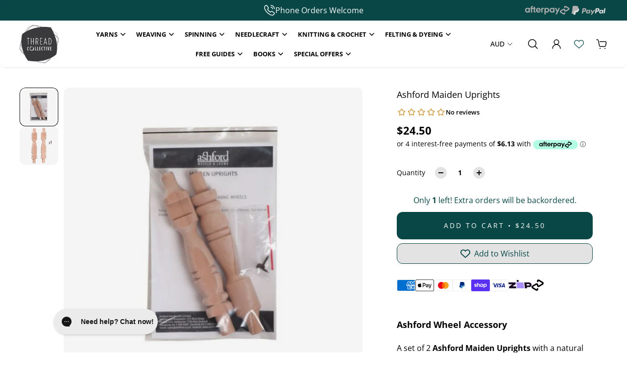

--- FILE ---
content_type: text/javascript; charset=utf-8
request_url: https://threadcollective.com.au/products/ashford-maiden-uprights.js
body_size: 382
content:
{"id":7652252451060,"title":"Ashford Maiden Uprights","handle":"ashford-maiden-uprights","description":"\u003ch2\u003eAshford Wheel Accessory\u003c\/h2\u003e\n\u003cp\u003eA set of 2 \u003cstrong\u003eAshford Maiden Uprights\u003c\/strong\u003e with a natural finish designed for the Ashford Traditional, Traveller, and Elizabeth spinning wheel. The set includes 2 screws.\u003c\/p\u003e\n\u003cp\u003e \u003c\/p\u003e","published_at":"2022-07-02T15:34:53+10:00","created_at":"2022-04-20T15:58:32+10:00","vendor":"Ashford","type":"Spinning Wheel Parts","tags":["Spinning","Spinning Wheel","Spinning Wheel Parts"],"price":2450,"price_min":2450,"price_max":2450,"available":true,"price_varies":false,"compare_at_price":null,"compare_at_price_min":0,"compare_at_price_max":0,"compare_at_price_varies":false,"variants":[{"id":42716036759796,"title":"Default Title","option1":"Default Title","option2":null,"option3":null,"sku":"ASH-MDUP","requires_shipping":true,"taxable":true,"featured_image":null,"available":true,"name":"Ashford Maiden Uprights","public_title":null,"options":["Default Title"],"price":2450,"weight":100,"compare_at_price":null,"inventory_management":"shopify","barcode":"","requires_selling_plan":false,"selling_plan_allocations":[]}],"images":["\/\/cdn.shopify.com\/s\/files\/1\/2314\/4741\/products\/MaidUprights_Pair.jpg?v=1650434313","\/\/cdn.shopify.com\/s\/files\/1\/2314\/4741\/products\/mdup-3_web.jpg?v=1650608330"],"featured_image":"\/\/cdn.shopify.com\/s\/files\/1\/2314\/4741\/products\/MaidUprights_Pair.jpg?v=1650434313","options":[{"name":"Title","position":1,"values":["Default Title"]}],"url":"\/products\/ashford-maiden-uprights","media":[{"alt":"Ashford Maiden Uprights - Thread Collective Australia","id":29559600840948,"position":1,"preview_image":{"aspect_ratio":1.0,"height":1080,"width":1080,"src":"https:\/\/cdn.shopify.com\/s\/files\/1\/2314\/4741\/products\/MaidUprights_Pair.jpg?v=1650434313"},"aspect_ratio":1.0,"height":1080,"media_type":"image","src":"https:\/\/cdn.shopify.com\/s\/files\/1\/2314\/4741\/products\/MaidUprights_Pair.jpg?v=1650434313","width":1080},{"alt":"Buy Ashford Maiden Uprights - Thread Collective Australia","id":29572252860660,"position":2,"preview_image":{"aspect_ratio":0.909,"height":660,"width":600,"src":"https:\/\/cdn.shopify.com\/s\/files\/1\/2314\/4741\/products\/mdup-3_web.jpg?v=1650608330"},"aspect_ratio":0.909,"height":660,"media_type":"image","src":"https:\/\/cdn.shopify.com\/s\/files\/1\/2314\/4741\/products\/mdup-3_web.jpg?v=1650608330","width":600}],"requires_selling_plan":false,"selling_plan_groups":[]}

--- FILE ---
content_type: application/javascript
request_url: https://cdnbevi.spicegems.com/js/serve/threadcollective.myshopify.com/v1/index_bef1ee93c102532cd796e13cf995de2ba936c8f6.js?v=live312&shop=threadcollective.myshopify.com
body_size: 4740
content:
if(void 0===SPICEVIA)var SPICEVIA={};SPICEVIA.SGvarintsImage=function(){window.location;var e="threadcollective",o={"is_active":"1","show_on":0,"theme_id":"616","evi_fimg_skip":"0","evi_product_show":"show","sg_script_run":"0","w_w_liquid":"0","user_batches":"1","current_locale":"en","isCreateScriptTag":"0","sg_solved":"0"};let t,r,d,c,a,l,u,i,n,s,p,m,_,b,h,y,S,g,q,f,v,k,w,C,E="undefined"!=typeof spice_allImages&&0!==spice_allImages.length,I=[],A=[],T=[],L={},x=!1,j="",V=!1;u={"t_name":"Aurora V(3)","productblock":"empty","thumbList":"empty","variant_selector":"empty","update_fimg":"empty","otherImgSelector":null,"type":"1","scroller":null,"slideDots":null}.t_name;let O={conditions:function(){let t=window.Shopify.shop.replace(".myshopify.com",""),r=window.location.host.replace(".myshopify.com","")===e||t===e,d=-1!==window.location.href.split("/").indexOf("products");r&&"1"===o.is_active&&d?O.setJquery():O.opacity("r")},setJquery:function(){if("undefined"==typeof jQuery||"object"==typeof jQuery){var e=document.createElement("script");e.type="text/javascript",e.src="https://cdn.jsdelivr.net/combine/npm/jquery@3.5.0/dist/jquery.min.js",document.head.appendChild(e),e.onload=E?O.checkLiquid:O.getProductData}else $=jQuery,E?O.checkLiquid():O.getProductData()},checkLiquid:function(){L=spice_mainObject,I=spice_allImages,A=spice_allImagesNoVideo,T=spice_commonImages,c=spice_allTags,a=spice_allVariants,t=spice_evi_productJSON,l=t.media,O.checkTags()},getProductData:async function(){let e=window.location.href.split("/").indexOf("products"),o=window.location.href.split("/")[e+1];o=o.split("?")[0];let u=O.isDefined("window.Shopify.routes.root")?window.Shopify.routes.root:"/",i=await O.sendRequest([`${u}products/${o}.js`,`${u}products/${o}.json`]);t=i[0],r=i[1],d=r.product.images,c=t.tags,a=r.product.variants,l=t.media,d.forEach((e=>{A.push(e.src.replace("https:","").split("?")[0])})),O.setImageData()},isDefined:function(e){const o=e.split(".");let t=window;return o.every((e=>(t=t[e],t&&void 0!==t)))},setImageData:function(){let e,o=!1;t.media.forEach(((e,o)=>{"image"!=e.media_type&&d.splice(e.position-1,0,{src:e.preview_image.src,variant_ids:[]})})),d.forEach(((t,r)=>{t.variant_ids.length>0?(o=!0,e=t.variant_ids):o||T.push(t.src.replace("https:","").split("?")[0]),void 0!==e&&e.forEach(((e,o)=>{void 0===L[e]?L[e]=[t.src.replace("https:","").split("?")[0]]:L[e].push(t.src.replace("https:","").split("?")[0])})),I.push(t.src.replace("https:","").split("?")[0])})),O.checkTags()},checkTags:function(){$("head").append('<script src="https://cdn.plyr.io/3.7.3/plyr.js"><\/script>');let e=o.evi_product_show,t=c.indexOf("evi_showorno")>-1;return"hide"===e&&t||"show"===e&&!t?(O.opacity("r"),!1):("1"===o.evi_fimg_skip&&T.shift(),Object.keys(L).length<2||I.length<2?(O.opacity("r"),!1):void O.setSelectors())},setSelectors:function(){if(q=document.querySelectorAll("product-modal").length>0,q&&null==document.querySelector("product-modal").element)return setTimeout((()=>{O.setSelectors()}),20),!1;g=document.querySelector(".product").classList.contains("product--with-desktop-media-grid"),f=document.querySelectorAll(".product-mobile-media  carousel-dots").length>0,v=$(".product-thumbnail-carousel--bottom").length>0,p=$(".product-media-carousel__slide").clone(),m=$(".product-thumbnail-carousel__thumb").clone(),_=$(".product-mobile-media__carousel-slide").length>0?$(".product-mobile-media__carousel-slide").clone():$(".product--page .product-media-carousel-mobile__slide").clone(),b=$(".dots-carousel__slide").length>0?$(".dots-carousel__slide").clone():$(".product--page  .product-media-carousel-mobile .product-thumbnail-carousel-mobile__thumb").clone(),h=$(".product--page .product-mobile-media  carousel-dots .solid-dots-carousel__solid-dot").clone(),y=$(".product-media-grid__item").clone(),S=[],q&&document.querySelector("product-modal").element.querySelectorAll(".product-modal__slide").forEach((e=>{S.push(e.cloneNode(!0))})),O.isDefined("window.auroraTheme.sections")&&Object.keys(window.auroraTheme.sections).forEach((e=>{e.includes("__main")&&e.includes("template")&&(w=window.auroraTheme.sections[e]?.settings?.show_only_selected_variants)})),C=$(".product-desktop-media[data-product-media-container] .deferred-media video").length>0&&document.querySelector(".product-desktop-media[data-product-media-container] .deferred-media video").controls,$("head").append("<style>.spiceMinWidth{min-width:100% !important}</style>"),n=$(p).length>0?"1":"0",O.setEvents()},setEvents:function(){let e;e=new URL(document.location).searchParams.get("variant")||$("input[name^=id]:checked, select[name^=id], input[name=id], hidden[name^=id]").val()||99,window.addEventListener("SGSwatch:eventCompleted",(o=>{"master"==o.detail.productType&&o.detail.productData.id==t.id&&setTimeout((function(){e=o.detail.variantDetails.id,O.getVariantImages(parseInt(e))}),51)})),$("body").on("change",".product__content product-info variant-picker",(function(){1==w&&$("product-media-carousel.product-media-carousel").css("opacity",0),1==w&&$(".product--page  .product-media-carousel-mobile carousel-component").css("opacity",0),setTimeout((()=>{e=new URL(document.location).searchParams.get("variant")||$("input[name^=id]:checked, select[name^=id], input[name=id], hidden[name^=id]").val()||99,O.getVariantImages(parseInt(e))}),50)})),O.getVariantImages(parseInt(e))},getVariantImages:function(e){if((0==w||void 0===w)&&k===e)return O.opacity("r"),!1;let o;k=e,99===e&&(e=parseInt(Object.keys(L)[0])),o=null==e||null==L[e]?I:L[e].concat(T);const t=new CustomEvent("SGEVI:variantChanged",{detail:{variantId:e}});window.dispatchEvent(t),s=o.length,g&&window.innerWidth>768?O.removeAppendGrid(o):window.innerWidth<768?O.removeAppendMobile(o):O.removeAppend(o)},removeAppendMobile:function(e){try{document.querySelector(".product--page  .product-media-carousel-mobile carousel-component").disconnectedCallback(),$(".product-mobile-media  .product-mobile-media__carousel").length>0?document.querySelector(".product--page .product-mobile-media  .product-mobile-media__carousel").disconnectedCallback():document.querySelector(".product--page .product-mobile-media  .product-media-carousel-mobile").disconnectedCallback&&document.querySelector(".product--page .product-mobile-media  .product-media-carousel-mobile").disconnectedCallback(),f&&document.querySelector(".product-mobile-media  carousel-dots").disconnectedCallback(),f&&document.querySelectorAll(".product--page .product-mobile-media  carousel-dot").forEach((e=>{e.disconnectedCallback()})),document.querySelectorAll(".product--page  .product-media-carousel-mobile carousel-button").forEach((e=>e.disconnectedCallback())),q&&document.querySelector("product-modal").element.querySelectorAll(".product-modal__slide").forEach((e=>{e.remove()})),$(".product--page .product-mobile-media  .product-mobile-media__carousel .product-mobile-media__carousel-slide").detach(),$(".product--page .product-media-carousel-mobile .product-media-carousel-mobile__slide").remove(),f&&$(".product--page .product-mobile-media  carousel-dots .dots-carousel__slide").detach(),$(".product--page .product-mobile-media  carousel-dots .solid-dots-carousel__solid-dot").remove(),$(".product--page  .product-media-carousel-mobile .product-thumbnail-carousel-mobile__thumb").remove(),$(".product--page .product-media-carousel-mobile .product-media-carousel-mobile__slide video").attr("controls",""),q&&(document.querySelector("product-modal")._slides=[]),e.forEach(((e,o)=>{let t=I.indexOf(e),r=_[t].dataset.mediaId;$(b[t]).attr("data-dot-index",o),$(h[t]).attr("data-dot-index",o),$(".product--page .product-mobile-media .product-mobile-media__carousel-viewport [data-carousel-container]").append(_[t]),$(".product--page .product-mobile-media .product-media-carousel-mobile__viewport [data-carousel-container]").append($(_[t]).clone()),f&&$(".product--page .product-mobile-media carousel-dots [data-carousel-container]").append($(b[t]).clone()),f&&$(".product--page .product-mobile-media carousel-dots [data-carousel-container]").append(h[t]),q&&S.forEach((e=>{e.dataset.mediaId==r&&document.querySelector("product-modal")._slides.push(e)}))})),$(".product--page  .product-media-carousel-mobile carousel-component .carousel__slide").removeAttr("style"),document.querySelector(".product--page  .product-media-carousel-mobile carousel-component")&&document.querySelector(".product--page  .product-media-carousel-mobile carousel-component").connectedCallback(),document.querySelectorAll("deferred-media").forEach((e=>{e._removeVideo&&e._removeVideo()})),q&&(document.querySelector("product-modal")._slides.forEach((e=>{document.querySelector("product-modal").element.querySelector(".product-modal__carousel-container").append(e)})),slideCounter=document.querySelector("product-modal").element.querySelectorAll("[data-product-modal-slide-number] span:not([data-product-modal-selected-slide-number])").length>0?document.querySelector("product-modal").element.querySelector("[data-product-modal-slide-number] span:not([data-product-modal-selected-slide-number])"):document.querySelector("product-modal").element.querySelector(".product-modal__carousel-slide-number [data-product-modal-slides-total]"),slideCounter.innerText=e.length,document.querySelectorAll(".product__content > .product-mobile-media .product-mobile-media__carousel-slide").forEach(((e,o)=>{if(e.querySelector("product-modal-opener")){let t=e.querySelector("product-modal-opener"),r=t.cloneNode(!0);t.replaceWith(r),r.addEventListener("click",(()=>{document.querySelector("product-modal").carousel.embla.scrollTo(o,!1)}))}})),O.forSingleImage()),$(".product-mobile-media  .product-mobile-media__carousel").length>0?document.querySelector(".product-mobile-media .product-mobile-media__carousel").connectedCallback():(document.querySelector(".product-mobile-media  .product-media-carousel-mobile").connectedCallback(),document.querySelector(".product-mobile-media  .product-media-carousel-mobile carousel-component").embla&&setTimeout((()=>{0==$(".product--page .product-media-carousel-mobile .product-media-carousel-mobile__slide video").length&&document.querySelector(".product-mobile-media  .product-media-carousel-mobile carousel-component").embla.scrollTo(1),document.querySelector(".product-mobile-media  .product-media-carousel-mobile carousel-component").embla.scrollTo(0)}),20)),f&&document.querySelectorAll(".product-mobile-media carousel-dot, .product--page .product-mobile-media carousel-dots").forEach((e=>{e._dotsCarousel=document.querySelector(".product-mobile-media carousel-dots"),e.connectedCallback()})),$(".product--page .product-mobile-media carousel-dots .solid-dots-carousel__solid-dot").removeClass("is-primary").eq(0).addClass("is-primary"),$(".product--page .product-mobile-media carousel-dots .solid-dots-carousel__solid-dot").eq(0).click(),$(".product--page  .product-media-carousel-mobile .product-thumbnail-carousel-mobile__thumb").off("click").on("click",(function(e){e.preventDefault(),$(".product--page  .product-media-carousel-mobile .product-thumbnail-carousel-mobile__thumb").removeClass("is-primary"),$(this).addClass("is-primary")}));let o=document.querySelector(".product--page  .product-media-carousel-mobile carousel-component"),t=document.querySelector(".product--page  .product-media-carousel-mobile carousel-dots.product-thumbnail-carousel-mobile");document.querySelector(".product--page .product-media-carousel-mobile carousel-component").embla.on("select",(function(){handleCarouselSelect()})),handleCarouselSelect=()=>{const e=o.embla.selectedScrollSnap();t&&(t.embla.scrollTo(e),t.dots.forEach((o=>{o.classList.toggle("is-primary",+o.dataset.dotIndex===e)})))},$(".product--page .product-mobile-media carousel-dots .product-thumbnail-carousel-mobile__thumb").removeClass("is-primary").eq(0).addClass("is-primary"),$(".product--page product-modal-button img").on("click",(function(e){setTimeout((()=>{$(".product-modal__image").attr("is-loaded",""),$(".product-modal__dots-spinner-wrap").addClass("hidden")}),15)})),document.querySelectorAll(".product--page  .product-media-carousel-mobile carousel-button").forEach((e=>e.connectedCallback()));let r=0;$(".product--page  .product-media-carousel-mobile .product-thumbnail-carousel-mobile__thumb").on("click",(function(e){0==r&&document.querySelector("product-media-carousel.product-media-carousel carousel-component")?.embla?.reInit(),r++})),setTimeout((()=>{1==w&&$(".product--page  .product-media-carousel-mobile carousel-component").css("opacity",1)}),50),$(".product--page .product-media-carousel-mobile__carousel--with-slideshow-looped,.product--page .product-media-carousel-mobile__carousel--with-carousel,.product--page .product-media-carousel-mobile__carousel--with-carousel-2-0").length>0&&e.length<2?$(".product--page .product-media-carousel-mobile__slide").addClass("spiceMinWidth"):$(".product--page .product-media-carousel-mobile__slide").removeClass("spiceMinWidth"),O.opacity("r"),"0"!==n&&E||(j="0"!==n||E?E?"Error From Selectors":"Liquid Not Available":"Liquid and Selectors aren't available","0"!==n&&0!==parseInt(i)||O.prepareURLStructure())}catch(e){O.opacity("r"),V=!0,j=e.message,console.warn(e.message),O.prepareURLStructure()}finally{setTimeout((()=>{O.opacity("r")}),100)}},removeAppend:function(e){try{$(".product--page .product-desktop-media carousel-component").css("opacity",0),0==document.querySelectorAll(".product--page .product-media-carousel .product-media-carousel__slide video").length&&document.querySelector(".product--page .product-desktop-media carousel-component").embla.scrollTo(0,!0),document.querySelector(".product-desktop-media carousel-dots").disconnectedCallback(),document.querySelectorAll(".product-desktop-media carousel-dot").forEach(((e,o)=>{o<43&&e.disconnectedCallback()})),document.querySelector(".product-desktop-media carousel-component").disconnectedCallback(),isunderBtn=$(".product-desktop-media .carousel-btn.product-thumbnail-carousel__btn--under-prev, .product-desktop-media .carousel-btn.product-thumbnail-carousel__btn--under-next").length>0,isAsideBtn=$(".product-desktop-media .carousel-btn.product-thumbnail-carousel__btn--aside-prev, .product-desktop-media .carousel-btn.product-thumbnail-carousel__btn--aside-next").length>0,isunderBtn&&(document.querySelector(".product-desktop-media .carousel-btn.product-thumbnail-carousel__btn--under-prev").disconnectedCallback(),document.querySelector(".product-desktop-media .carousel-btn.product-thumbnail-carousel__btn--under-next").disconnectedCallback()),isAsideBtn&&(document.querySelector(".product-desktop-media .carousel-btn.product-thumbnail-carousel__btn--aside-next").disconnectedCallback(),document.querySelector(".product-desktop-media .carousel-btn.product-thumbnail-carousel__btn--aside-prev").disconnectedCallback()),q&&document.querySelector("product-modal").element.querySelectorAll(".product-modal__slide").forEach((e=>{e.remove()})),$(".product-desktop-media .product-media-carousel__container .product-media-carousel__slide").detach(),$(".product-desktop-media carousel-dots .product-thumbnail-carousel__thumb").detach(),q&&(document.querySelector("product-modal")._slides=[]),e.forEach(((e,o)=>{let t=I.indexOf(e),r=p[t].dataset.mediaId;$(m[t]).attr("data-dot-index",o),$(".product-desktop-media .product-media-carousel__container").append($(p[t]).clone()),$(".product-desktop-media carousel-dots [data-carousel-container]").append($(m[t])),q&&S.forEach((e=>{e.dataset.mediaId==r&&document.querySelector("product-modal")._slides.push(e)}))})),$(".product .product-desktop-media video").attr("controls",""),document.querySelectorAll("deferred-media").forEach((e=>{e._removeVideo&&e._removeVideo()})),q&&(document.querySelector("product-modal")._slides.forEach((e=>{document.querySelector("product-modal").element.querySelector(".product-modal__carousel-container").append(e)})),slideCounter=document.querySelector("product-modal").element.querySelectorAll("[data-product-modal-slide-number] span:not([data-product-modal-selected-slide-number])").length>0?document.querySelector("product-modal").element.querySelector("[data-product-modal-slide-number] span:not([data-product-modal-selected-slide-number])"):document.querySelector("product-modal").element.querySelector(".product-modal__carousel-slide-number [data-product-modal-slides-total]"),slideCounter.innerText=e.length,O.forSingleImage(),document.querySelectorAll(".product-desktop-media .product-media-carousel__container .carousel__slide").forEach(((e,o)=>{if(e.querySelector("product-modal-opener")){let t=e.querySelector("product-modal-opener"),r=t.cloneNode(!0);t.replaceWith(r),r.addEventListener("click",(()=>{document.querySelector("product-modal").carousel.embla.scrollTo(o,!1)}))}}))),document.querySelector(".product--page .product-desktop-media carousel-component").reInit(),document.querySelector(".product-desktop-media carousel-component").connectedCallback(),document.querySelector(".product-desktop-media carousel-dots").connectedCallback(),isunderBtn&&(document.querySelector(".product-desktop-media .carousel-btn.product-thumbnail-carousel__btn--under-prev").connectedCallback(),document.querySelector(".product-desktop-media .carousel-btn.product-thumbnail-carousel__btn--under-next").connectedCallback()),isAsideBtn&&(document.querySelector(".product-desktop-media .carousel-btn.product-thumbnail-carousel__btn--aside-next").connectedCallback(),document.querySelector(".product-desktop-media .carousel-btn.product-thumbnail-carousel__btn--aside-prev").connectedCallback()),document.querySelector(".product--page .product-desktop-media carousel-component").embla&&document.querySelector(".product--page .product-desktop-media carousel-component").embla.scrollTo(1,!0),document.querySelector(".product--page .product-desktop-media carousel-component").reInit(),document.querySelector(".product-desktop-media carousel-dots").connectedCallback(),$(".product-desktop-media carousel-dots .product-thumbnail-carousel__thumb").removeClass("is-primary").eq(0).addClass("is-primary"),document.querySelectorAll(".product-desktop-media carousel-dot").forEach(((e,o)=>{o<43&&(e._dotsCarousel=document.querySelector(".product-desktop-media carousel-dots"),e.connectedCallback())})),document.querySelector(".product--page .product-desktop-media carousel-component").embla&&(document.querySelector(".product--page .product-desktop-media carousel-component").embla.scrollTo(1,!0),document.querySelector(".product--page .product-desktop-media carousel-component").embla.scrollTo(0,!0)),$(".product--page product-modal-button img").on("click",(function(e){setTimeout((()=>{$(".product-modal__image").attr("is-loaded",""),$(".product-modal__dots-spinner-wrap").addClass("hidden")}),15)}));let o=0;$("product-media-carousel .product-thumbnail-carousel__container .carousel__slide").off("click").on("click",(function(){0==o&&document.querySelector("product-media-carousel carousel-component.product-media-carousel__carousel").reInit(),o++})),setTimeout((()=>{$(".product--page .product-desktop-media carousel-component").css("opacity",1),!C&&$(".product .product-desktop-media video").removeAttr("controls")}),30),setTimeout((()=>{1==w&&$("product-media-carousel.product-media-carousel").css("opacity",1)}),50),O.opacity("r"),"0"!==n&&E||(j="0"!==n||E?E?"Error From Selectors":"Liquid Not Available":"Liquid and Selectors aren't available","0"!==n&&0!==parseInt(i)||O.prepareURLStructure())}catch(e){O.opacity("r"),V=!0,j=e.message,console.warn(e.message),O.prepareURLStructure()}finally{setTimeout((()=>{O.opacity("r")}),100)}},removeAppendGrid:function(e){try{q&&document.querySelector("product-modal").element.querySelectorAll(".product-modal__slide").forEach((e=>{e.remove()})),$(".product product-media.product-media-grid .product-media-grid__item").detach(),q&&(document.querySelector("product-modal")._slides=[]),e.forEach((e=>{let o=I.indexOf(e),t=y[o].dataset.mediaId;$(".product product-media.product-media-grid").append($(y[o]).clone()),q&&S.forEach((e=>{e.dataset.mediaId==t&&document.querySelector("product-modal")._slides.push(e)}))})),$(".product__content product-media  .scroll-trigger--offscreen").removeClass("scroll-trigger--offscreen"),$(".product product-media.product-media-grid .product-media-grid__item video").attr("controls",""),q&&(document.querySelector("product-modal")._slides.forEach((e=>{document.querySelector("product-modal").element.querySelector(".product-modal__carousel-container").append(e)})),slideCounter=document.querySelector("product-modal").element.querySelectorAll("[data-product-modal-slide-number] span:not([data-product-modal-selected-slide-number])").length>0?document.querySelector("product-modal").element.querySelector("[data-product-modal-slide-number] span:not([data-product-modal-selected-slide-number])"):document.querySelector("product-modal").element.querySelector(".product-modal__carousel-slide-number [data-product-modal-slides-total]"),slideCounter.innerText=e.length,document.querySelectorAll(".product product-media.product-media-grid .product-media-grid__item").forEach(((e,o)=>{e.addEventListener("click",(()=>{"object"==typeof document.querySelector("product-modal").carousel&&document.querySelector("product-modal").carousel.embla.scrollTo(o,!1)}))})),O.forSingleImage()),window.scrollTo({top:document.querySelector(".product product-media.product-media-grid .product-media-grid__item").offsetTop,behavior:"smooth"}),$(".product--page product-modal-button img").on("click",(function(e){setTimeout((()=>{$(".product-modal__image").attr("is-loaded",""),$(".product-modal__dots-spinner-wrap").addClass("hidden")}),15)})),setTimeout((()=>{!C&&$(".product .product-desktop-media video").trigger("play"),!C&&$(".product .product-desktop-media video").removeAttr("controls")}),50),O.opacity("r"),"0"!==n&&E||(j="0"!==n||E?E?"Error From Selectors":"Liquid Not Available":"Liquid and Selectors aren't available","0"!==n&&0!==parseInt(i)||O.prepareURLStructure())}catch(e){O.opacity("r"),V=!0,j=e.message,console.warn(e.message),O.prepareURLStructure()}finally{setTimeout((()=>{O.opacity("r")}),100)}},forSingleImage:function(){s<2?document.querySelector("product-modal").element.querySelectorAll(".product-modal__carousel-btn--prev,.product-modal__carousel-btn--next, .product-modal__carousel-slide-number").forEach((e=>{e.style.display="none"})):document.querySelector("product-modal").element.querySelectorAll(".product-modal__carousel-btn--prev,.product-modal__carousel-btn--next, .product-modal__carousel-slide-number").forEach((e=>{e.style.display=""}))},opacity:function(e){if(document.querySelectorAll("style#spiceMviOpacity").length>0&&"r"===e)return document.querySelectorAll("style#spiceMviOpacity").forEach((e=>{e.remove()})),!0;if("c"===e){let e=document.createElement("STYLE");return e.id="spiceMviOpacity",e.innerHTML="div.product-single div.product-img-box {opacity: 0 !important}",document.head.append(e),!0}return!1},sendRequest:async function(e){let o=[];e.forEach((e=>{let t=new Promise((function(o,t){let r=new XMLHttpRequest;r.open("GET",e),r.onload=function(){o(r.response)},r.send()}));o.push(t)}));return(await Promise.all(o).then((e=>e)).catch((e=>{throw e}))).map((e=>JSON.parse(e)))},sendErrorRequest:function(e,o){return $.post(e,{data:o},"json")},prepareURLStructure:function(){let t="1"===n&!E;t+="";let r="1"===n&!V;if(r=r.toString(),O.isDefined("Shopify.theme.role")&&"main"!==Shopify.theme.role)return!1;if(0===parseInt(o.sg_script_run)||x)return!1;const{id:d,schema_name:c,schema_version:a}=O.isDefined("Shopify.theme")&&Shopify.theme;let l={is_liquid:+E,users_theme:c||"Not found",script_theme:u,shop_name:e,app_status:1,error_msg:j,is_selector_present:n,w_w_liquid:t,evi_run:r,themeInfo:{themeId:d||"Not found",themeVersion:a||"Not Found"},productUrl:window.location.href};O.sendErrorRequest("https://evi.spicegems.com/themeliquidissue",l).done((function(){x=!0})).fail((function(e){}))}};E||O.opacity("r"),O.conditions()},function(){if(window.SPICEVIAScript)return!1;window.SPICEVIAScript=!0;let e=document.createElement("STYLE");e.id="spiceMviOpacity",e.innerHTML=".product-desktop-media, .product-mobile-media {opacity: 0 !important}",document.head.append(e),"complete"===document.readyState||"loading"!==document.readyState&&!document.documentElement.doScroll?setTimeout((()=>{SPICEVIA.SGvarintsImage()}),100):document.addEventListener("DOMContentLoaded",(()=>{setTimeout((()=>{window.SPICEVIAScript=!0,SPICEVIA.SGvarintsImage()}),300)}))}();
// Aurora V(3)